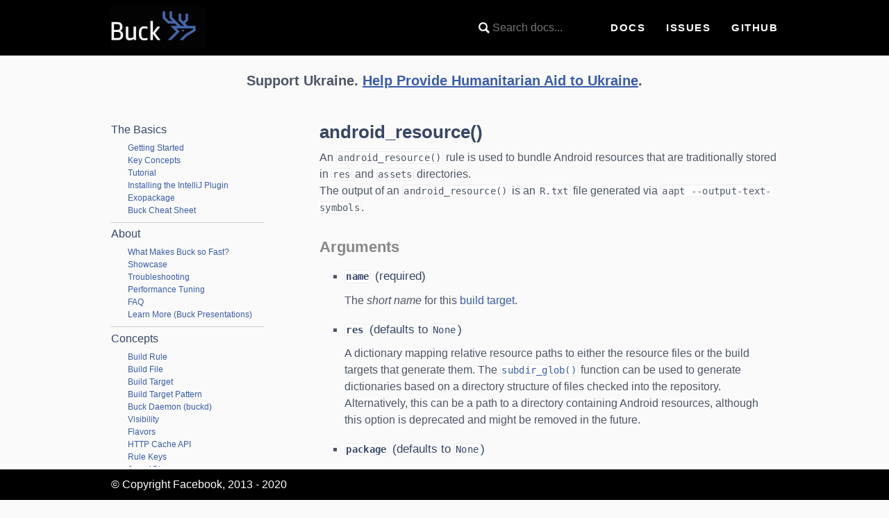

--- FILE ---
content_type: text/html; charset=utf-8
request_url: https://buck.build/rule/android_resource.html
body_size: 4789
content:
<!doctype html><html xmlns="http://www.w3.org/1999/xhtml"><head prefix="og: http://ogp.me/ns# fb: http://ogp.me/ns#"><script>var loc = new String(window.location); if (loc.indexOf('facebook.github.io/buck') != -1) {window.location.replace(loc.replace('facebook.github.io/buck', 'buck.build'));}</script><!-- Facebook Pixel Code --><script>!function(f,b,e,v,n,t,s){if(f.fbq)return;n=f.fbq=function(){n.callMethod?n.callMethod.apply(n,arguments):n.queue.push(arguments)};if(!f._fbq)f._fbq=n;n.push=n;n.loaded=!0;n.version='2.0';n.queue=[];t=b.createElement(e);t.async=!0;t.src=v;s=b.getElementsByTagName(e)[0];s.parentNode.insertBefore(t,s)}(window,document,'script','//connect.facebook.net/en_US/fbevents.js'); fbq('init', '1637165926500152'); fbq('track', 'PageView');</script><noscript><img height="1" width="1" style="display:none" src="https://www.facebook.com/tr?id=1637165926500152&ev=PageView&noscript=1" /></noscript><!-- End Facebook Pixel Code --><title>Buck: android_resource()</title><link type="image/png" rel="shortcut icon" href="/static/favicon.png" /><meta name="viewport" content="width=device-width, initial-scale=1, minimum-scale=1, maximum-scale=1, user-scalable=no" /><meta http-equiv="content-type" content="text/html;charset=utf-8"><link type="text/css" rel="stylesheet" href="/google-code-prettify/prettify.css" ><link type="text/css" rel="stylesheet" href="/static/buck.css"><link type="text/css" rel="stylesheet" href="/static/search.css"><link type="text/css" rel="stylesheet" href="https://cdn.jsdelivr.net/docsearch.js/1/docsearch.min.css" /><meta property="og:locale" content="en_US"><meta property="og:title" content="android_resource()"><meta property="og:site_name" content="Buck: a build tool"><meta property="og:image" content="http://buck.build/static/og.png"><meta property="og:type" content="article"><meta property="og:description" content="A rule that is used to bundle Android resources that are traditionally stored in res and assets directories."><meta property="fb:admins" content="584556688222168"><script>
    (function(i,s,o,g,r,a,m){i['GoogleAnalyticsObject']=r;i[r]=i[r]||function(){
    (i[r].q=i[r].q||[]).push(arguments)},i[r].l=1*new Date();a=s.createElement(o),
    m=s.getElementsByTagName(o)[0];a.async=1;a.src=g;m.parentNode.insertBefore(a,m)
    })(window,document,'script','https://www.google-analytics.com/analytics.js','ga');

    ga('create', 'UA-44373548-18', 'auto');
    ga('send', 'pageview');
  </script></head><body><div id="fb-root"></div><script>(function(d, s, id) {var js, fjs = d.getElementsByTagName(s)[0]; if (d.getElementById(id)) return; js = d.createElement(s); js.id = id; js.src = "//connect.facebook.net/en_US/all.js#xfbml=1&appId=584556688222168"; fjs.parentNode.insertBefore(js, fjs);}(document, 'script', 'facebook-jssdk'));</script><header class='topbar'><nav class='width'><a href='http://buck.build/'><h1>Buck</h1></a><ul class='menu'><li class="algolia-search-wrapper"><input id="algolia-doc-search" type="search" placeholder="Search docs..." /></li><li><a href='/setup/getting_started.html'>Docs</a><li><a href='https://github.com/facebook/buck/issues'>Issues</a><li><a href='https://github.com/facebook/buck'>GitHub</a></ul></nav></header><div class="socialBanner">Support Ukraine. <a href="https://opensource.fb.com/support-ukraine">Help Provide Humanitarian Aid to Ukraine</a>.</div><section class='content'><div class='width'><article id="content"><h1>android_resource()</h1><div class="overview">An <code>android_resource()</code> rule is used to bundle Android resources that are traditionally stored in <code>res</code> and <code>assets</code> directories.<p>The output of an <code>android_resource()</code> is an <code>R.txt</code> file generated via <code>aapt --output-text-symbols</code>.<h2>Arguments</h2><ul class="arglist"><li id="name" class="arg"><h3><code class="argName">name</code> <span class="argDefault">(required)</span> <a class="inline-link" href="#name">#</a></h3><p>The <em>short name</em> for this <a href="/concept/build_target.html">build target</a>.</p></li><li id="res" class="arg"><h3><code class="argName">res</code> <span class="argDefault">(defaults to <code>None</code>)</span> <a class="inline-link" href="#res">#</a></h3><p>A dictionary mapping relative resource paths to either the resource files or the build targets that generate them. The <a href="/function/subdir_glob.html"><code>subdir_glob()</code></a> function can be used to generate dictionaries based on a directory structure of files checked into the repository. Alternatively, this can be a path to a directory containing Android resources, although this option is deprecated and might be removed in the future.</p></li><li id="package" class="arg"><h3><code class="argName">package</code> <span class="argDefault">(defaults to <code>None</code>)</span> <a class="inline-link" href="#package">#</a></h3><p>Java package for the <code>R.java</code> file that will be generated for these resources.</p></li><li id="assets" class="arg"><h3><code class="argName">assets</code> <span class="argDefault">(defaults to <code>None</code>)</span> <a class="inline-link" href="#assets">#</a></h3><p>A dictionary mapping relative asset paths to either the asset files or the build targets that generate them. The <a href="/function/subdir_glob.html"><code>subdir_glob()</code></a> function can be used to generate dictionaries based on a directory structure of files checked into the repository. Alternatively, this can be a path to a directory containing Android assets, although this option is deprecated and might be removed in the future.</p></li><li id="project_res" class="arg"><h3><code class="argName">project_res</code> <span class="argDefault">(defaults to <code>None</code>)</span> <a class="inline-link" href="#project_res">#</a></h3><p>A directory containing resources to be used for project generation. If not provided, defaults to whatever the build uses.</p></li><li id="project_assets" class="arg"><h3><code class="argName">project_assets</code> <span class="argDefault">(defaults to <code>None</code>)</span> <a class="inline-link" href="#project_assets">#</a></h3><p>A directory containing assets to be used for project generation. If not provided, defaults to whatever the build uses.</p></li><li id="manifest" class="arg"><h3><code class="argName">manifest</code> <span class="argDefault">(defaults to <code>None</code>)</span> <a class="inline-link" href="#manifest">#</a></h3><p>An optional <a href="http://developer.android.com/guide/topics/manifest/manifest-intro.html">Android Manifest</a> for the resource to declare any permissions or intents it may need or want to handle.  May either be a file or a <a href="/rule/android_manifest.html"><code>android_manifest</code></a> target.</p></li><li id="deps" class="arg"><h3><code class="argName">deps</code> <span class="argDefault">(defaults to <code>None</code>)</span> <a class="inline-link" href="#deps">#</a></h3><p>Other <code>android_resource</code> rules to include via <code>-S</code> when running <code>aapt</code>.</p></li><li id="visibility" class="arg"><h3><code class="argName">visibility</code> <span class="argDefault">(defaults to <code>[]</code>)</span> <a class="inline-link" href="#visibility">#</a></h3><p>List of <a href="/concept/build_target_pattern.html">build target patterns</a> that identify the build rules that can include this rule as a dependency, for example, by listing it in their <code>deps</code> or <code>exported_deps</code> attributes. For more information, see <a href="/concept/visibility.html">visibility</a>.</p></li><li id="licenses" class="arg"><h3><code class="argName">licenses</code> <span class="argDefault">(defaults to <code>[]</code>)</span> <a class="inline-link" href="#licenses">#</a></h3><p>Set of license files for this library.  To get the list of license files for a given <a href="/concept/build_rule.html">build rule</a> and all of its dependencies, you can use <a href="/command/query.html"><code>buck query</code></a>.</p></li><li id="labels" class="arg"><h3><code class="argName">labels</code> <span class="argDefault">(defaults to <code>[]</code>)</span> <a class="inline-link" href="#labels">#</a></h3><p>Set of arbitrary strings which allow you to annotate a <a href="/concept/build_rule.html">build rule</a> with tags that can be searched for over an entire dependency tree using <a href="/command/query.html#attrfilter"><code>buck query attrfilter()</code></a>.</p></li></ul><h2>Examples</h2>Most of the time, an <code>android_resource</code> rule defines only <code>name</code>, <code>res</code>, and <code>package</code>. By convention, such simple rules are often named <code>res</code>:<pre class="prettyprint lang-py">
android_resource(
  name = 'res',
  res = subdir_glob([('res', '**')]),
  package = 'com.example',
)
</pre></div></article><nav><h3>The Basics</h3><ul><li class=""><a href="/setup/getting_started.html">Getting Started</a></li><li class=""><a href="/about/overview.html">Key Concepts</a></li><li class=""><a href="/learning/tutorial.html">Tutorial</a></li><li class=""><a href="/setup/intellij_plugin_install.html">Installing the IntelliJ Plugin</a></li><li class=""><a href="/article/exopackage.html">Exopackage</a></li><li class=""><a href="/article/query_cheat_sheet.html">Buck Cheat Sheet</a></li></ul><h3>About</h3><ul><li class=""><a href="/concept/what_makes_buck_so_fast.html">What Makes Buck so Fast?</a></li><li class=""><a href="/about/showcase.html">Showcase</a></li><li class=""><a href="/concept/troubleshooting.html">Troubleshooting</a></li><li class=""><a href="/about/performance_tuning.html">Performance Tuning</a></li><li class=""><a href="/concept/faq.html">FAQ</a></li><li class=""><a href="/presentations/index.html">Learn More (Buck Presentations)</a></li></ul><h3>Concepts</h3><ul><li class=""><a href="/concept/build_rule.html">Build Rule</a></li><li class=""><a href="/concept/build_file.html">Build File</a></li><li class=""><a href="/concept/build_target.html">Build Target</a></li><li class=""><a href="/concept/build_target_pattern.html">Build Target Pattern</a></li><li class=""><a href="/concept/buckd.html">Buck Daemon (buckd)</a></li><li class=""><a href="/concept/visibility.html">Visibility</a></li><li class=""><a href="/concept/flavors.html">Flavors</a></li><li class=""><a href="/concept/http_cache_api.html">HTTP Cache API</a></li><li class=""><a href="/concept/rule_keys.html">Rule Keys</a></li><li class=""><a href="/concept/java_abis.html">Java ABIs</a></li><li class=""><a href="/concept/skylark.html">Skylark</a></li></ul><h3>Files and Directories</h3><ul><li class=""><a href="/files-and-dirs/buckconfig.html">.buckconfig</a></li><li class=""><a href="/files-and-dirs/buckjavaargs.html">.buckjavaargs</a></li><li class=""><a href="/files-and-dirs/buck-out.html">buck-out</a></li></ul><h3>Commands</h3><ul><li class=""><a href="/command/common_parameters.html">Common Parameters</a></li><li class=""><a href="/command/audit.html">buck audit</a></li><li class=""><a href="/command/build.html">buck build</a></li><li class=""><a href="/command/clean.html">buck clean</a></li><li class=""><a href="/command/doctor.html">buck doctor</a></li><li class=""><a href="/command/fetch.html">buck fetch</a></li><li class=""><a href="/command/fix.html">buck fix</a></li><li class=""><a href="/command/install.html">buck install</a></li><li class=""><a href="/command/kill.html">buck kill</a></li><li class=""><a href="/command/killall.html">buck killall</a></li><li class=""><a href="/command/project.html">buck project</a></li><li class=""><a href="/command/publish.html">buck publish</a></li><li class=""><a href="/command/query.html">buck query</a></li><li class=""><a href="/command/run.html">buck run</a></li><li class=""><a href="/command/root.html">buck root</a></li><li class=""><a href="/command/server.html">buck server</a></li><li class=""><a href="/command/targets.html">buck targets</a></li><li class=""><a href="/command/test.html">buck test</a></li><li class=""><a href="/command/uninstall.html">buck uninstall</a></li><li class=""><a href="/command/exit_codes.html">Exit Codes</a></li></ul><h3>Build Rules</h3><ul><li><strong>Core</strong></li><li class=""><a href="/rule/command_alias.html">command_alias()</a></li><li class=""><a href="/rule/export_file.html">export_file()</a></li><li class=""><a href="/rule/filegroup.html">filegroup()</a></li><li class=""><a href="/rule/genrule.html">genrule()</a></li><li class=""><a href="/rule/http_archive.html">http_archive()</a></li><li class=""><a href="/rule/http_file.html">http_file()</a></li><li class=""><a href="/rule/remote_file.html">remote_file()</a></li><li class=""><a href="/rule/test_suite.html">test_suite()</a></li><li class=""><a href="/rule/worker_tool.html">worker_tool()</a></li><li class=""><a href="/rule/zip_file.html">zip_file()</a></li><li><strong>Android</strong></li><li class=""><a href="/rule/android_aar.html">android_aar()</a></li><li class=""><a href="/rule/android_binary.html">android_binary()</a></li><li class=""><a href="/rule/android_build_config.html">android_build_config()</a></li><li class=""><a href="/rule/android_instrumentation_apk.html">android_instrumentation_apk()</a></li><li class=""><a href="/rule/android_instrumentation_test.html">android_instrumentation_test()</a></li><li class=""><a href="/rule/android_library.html">android_library()</a></li><li class=""><a href="/rule/android_manifest.html">android_manifest()</a></li><li class=""><a href="/rule/android_prebuilt_aar.html">android_prebuilt_aar()</a></li><li class="navActiveItem"><a href="/rule/android_resource.html">android_resource()</a></li><li class=""><a href="/rule/apk_genrule.html">apk_genrule()</a></li><li class=""><a href="/rule/gen_aidl.html">gen_aidl()</a></li><li class=""><a href="/rule/keystore.html">keystore()</a></li><li class=""><a href="/rule/ndk_library.html">ndk_library()</a></li><li class=""><a href="/rule/prebuilt_jar.html">prebuilt_jar()</a></li><li class=""><a href="/rule/prebuilt_native_library.html">prebuilt_native_library()</a></li><li class=""><a href="/rule/robolectric_test.html">robolectric_test()</a></li><li><strong>CXX</strong></li><li class=""><a href="/rule/cxx_binary.html">cxx_binary()</a></li><li class=""><a href="/rule/cxx_library.html">cxx_library()</a></li><li class=""><a href="/rule/cxx_genrule.html">cxx_genrule()</a></li><li class=""><a href="/rule/cxx_precompiled_header.html">cxx_precompiled_header()</a></li><li class=""><a href="/rule/cxx_test.html">cxx_test()</a></li><li class=""><a href="/rule/prebuilt_cxx_library.html">prebuilt_cxx_library()</a></li><li class=""><a href="/rule/prebuilt_cxx_library_group.html">prebuilt_cxx_library_group()</a></li><li><strong>D</strong></li><li class=""><a href="/rule/d_binary.html">d_binary()</a></li><li class=""><a href="/rule/d_library.html">d_library()</a></li><li class=""><a href="/rule/d_test.html">d_test()</a></li><li><strong>Go</strong></li><li class=""><a href="/rule/go_binary.html">go_binary()</a></li><li class=""><a href="/rule/go_library.html">go_library()</a></li><li class=""><a href="/rule/go_test.html">go_test()</a></li><li class=""><a href="/rule/cgo_library.html">cgo_library()</a></li><li><strong>Groovy</strong></li><li class=""><a href="/rule/groovy_library.html">groovy_library()</a></li><li><strong>Halide</strong></li><li class=""><a href="/rule/halide_library.html">halide_library()</a></li><li><strong>Haskell</strong></li><li class=""><a href="/rule/haskell_binary.html">haskell_binary()</a></li><li class=""><a href="/rule/haskell_library.html">haskell_library()</a></li><li class=""><a href="/rule/prebuilt_haskell_library.html">prebuilt_haskell_library()</a></li><li><strong>iOS</strong></li><li class=""><a href="/rule/apple_asset_catalog.html">apple_asset_catalog()</a></li><li class=""><a href="/rule/apple_binary.html">apple_binary()</a></li><li class=""><a href="/rule/apple_bundle.html">apple_bundle()</a></li><li class=""><a href="/rule/apple_library.html">apple_library()</a></li><li class=""><a href="/rule/apple_package.html">apple_package()</a></li><li class=""><a href="/rule/apple_resource.html">apple_resource()</a></li><li class=""><a href="/rule/apple_test.html">apple_test()</a></li><li class=""><a href="/rule/core_data_model.html">core_data_model()</a></li><li class=""><a href="/rule/prebuilt_apple_framework.html">prebuilt_apple_framework()</a></li><li><strong>Java</strong></li><li class=""><a href="/rule/java_binary.html">java_binary()</a></li><li class=""><a href="/rule/java_library.html">java_library()</a></li><li class=""><a href="/rule/java_test.html">java_test()</a></li><li class=""><a href="/rule/prebuilt_jar.html">prebuilt_jar()</a></li><li class=""><a href="/rule/prebuilt_native_library.html">prebuilt_native_library()</a></li><li><strong>Kotlin</strong></li><li class=""><a href="/rule/kotlin_library.html">kotlin_library()</a></li><li class=""><a href="/rule/kotlin_test.html">kotlin_test()</a></li><li><strong>Lua</strong></li><li class=""><a href="/rule/cxx_lua_extension.html">cxx_lua_extension()</a></li><li class=""><a href="/rule/lua_binary.html">lua_binary()</a></li><li class=""><a href="/rule/lua_library.html">lua_library()</a></li><li><strong>OCaml</strong></li><li class=""><a href="/rule/ocaml_binary.html">ocaml_binary()</a></li><li class=""><a href="/rule/ocaml_library.html">ocaml_library()</a></li><li><strong>Python</strong></li><li class=""><a href="/rule/prebuilt_python_library.html">prebuilt_python_library()</a></li><li class=""><a href="/rule/python_binary.html">python_binary()</a></li><li class=""><a href="/rule/python_library.html">python_library()</a></li><li class=""><a href="/rule/python_test.html">python_test()</a></li><li><strong>Rust</strong></li><li class=""><a href="/rule/rust_binary.html">rust_binary()</a></li><li class=""><a href="/rule/rust_library.html">rust_library()</a></li><li class=""><a href="/rule/rust_test.html">rust_test()</a></li><li class=""><a href="/rule/prebuilt_rust_library.html">prebuilt_rust_library()</a></li><li><strong>Shell</strong></li><li class=""><a href="/rule/sh_binary.html">sh_binary()</a></li><li class=""><a href="/rule/sh_test.html">sh_test()</a></li><li><strong>.NET</strong></li><li class=""><a href="/rule/csharp_library.html">csharp_library()</a></li><li class=""><a href="/rule/prebuilt_dotnet_library.html">prebuilt_dotnet_library()</a></li></ul><h3>Functions</h3><ul><li><strong>Python DSL</strong></li><li class=""><a href="/function/add_build_file_dep.html">add_build_file_dep()</a></li><li class=""><a href="/function/allow_unsafe_import.html">allow_unsafe_import()</a></li><li class=""><a href="/function/flatten_dicts.html">flatten_dicts()</a></li><li class=""><a href="/function/glob.html">glob()</a></li><li class=""><a href="/function/get_base_path.html">get_base_path()</a></li><li class=""><a href="/function/get_cell_name.html">get_cell_name()</a></li><li class=""><a href="/function/host_info.html">host_info()</a></li><li class=""><a href="/function/include_defs.html">include_defs()</a></li><li class=""><a href="/function/load.html">load()</a></li><li class=""><a href="/function/read_config.html">read_config()</a></li><li class=""><a href="/function/subdir_glob.html">subdir_glob()</a></li><li class=""><a href="/function/string_parameter_macros.html">String Parameter Macros</a></li></ul><ul><li><strong>Skylark</strong></li><li class=""><a href="/skylark/generated/glob.html">glob()</a></li><li class=""><a href="/skylark/generated/host_info.html">host_info()</a></li><li class=""><a href="/skylark/generated/package_name.html">package_name()</a></li><li class=""><a href="/skylark/generated/provider.html">provider()</a></li><li class=""><a href="/skylark/generated/read_config.html">read_config()</a></li><li class=""><a href="/skylark/generated/repository_name.html">repository_name()</a></li><li class=""><a href="/skylark/generated/rule_exists.html">rule_exists()</a></li></ul><h3>Extending Buck</h3><ul><li class=""><a href="/extending/macros.html">Custom Macros</a></li><li class=""><a href="/extending/rules.html">Custom Rules</a></li><li class=""><a href="/extending/e2e_tests.html">Building E2E Tests for Buck</a></li></ul></nav></div></section><footer><div class='width'>&copy; Copyright Facebook, 2013 - 2020</div></footer><!-- Algolia Search Code --><script type="text/javascript" src="https://cdn.jsdelivr.net/docsearch.js/1/docsearch.min.js"></script><script>
docsearch({
  apiKey: 'c25b7174e8f6161ce5fdd44bb0b95081',
  indexName: 'buckbuild',
  inputSelector: '#algolia-doc-search',
  debug: false // Set debug to true if you want to inspect the dropdown
});
</script><!-- End Algolia Search Code --><script src="/google-code-prettify/prettify.js"></script><script>prettyPrint()</script></body></html>

--- FILE ---
content_type: text/css; charset=utf-8
request_url: https://buck.build/static/buck.css
body_size: 2771
content:
/**
 * Copyright (c) Facebook, Inc. and its affiliates.
 *
 * Licensed under the Apache License, Version 2.0 (the "License");
 * you may not use this file except in compliance with the License.
 * You may obtain a copy of the License at
 *
 *     http://www.apache.org/licenses/LICENSE-2.0
 *
 * Unless required by applicable law or agreed to in writing, software
 * distributed under the License is distributed on an "AS IS" BASIS,
 * WITHOUT WARRANTIES OR CONDITIONS OF ANY KIND, either express or implied.
 * See the License for the specific language governing permissions and
 * limitations under the License.
 */

/* mobile first */

* {
  padding: 0;
  margin: 0;
}

html {
  -webkit-font-smoothing: antialiased;
  text-rendering: optimizelegibility;
  background-color: #fafafa;
  overflow-y: scroll;
}

body {
  font-family: 'Helvetica Neue', Helvetica, Arial, 'lucida grande', tahoma, verdana, arial, sans-serif;
  color: #4e5665;
  margin: 0;
  line-height: 1.5em;
}

h1, h2, h3, h4 {
  color: #374665;
  font-weight: normal;
  margin: 1.5em 0 0.5em;
}

h1:first-child, h2:first-child, h3:first-child, h4:first-child {
  margin-top: 0;
}

h1 {
  font-size: 1.6em;
}

.subtitle {
  font-size: 80%;
  padding-top: 10px;
}

.warning-banner {
  color: red
}

h2 {
  font-size: 1.4em;
}

h3 {
  font-size: 1.3em;
}

h4 {
  font-size: 1.2em;
}

p, pre, ul, ol {
    margin:  0 0 1em 0;
}

/*  
 *
 *  Override pre.prettyprint from
 *
 *    google-code-prettify/prettify.css
 *  
 *  in order to make the non-code aspects 
 *  of our code blocks all share the same 
 *  styling.
 *
 */
pre, pre.prettyprint {
    border: 1px solid #ededed;
    padding: 0.5em 1em;
    overflow-x: auto;
    background: #fff;
    border-radius: 2px;
    line-height: 1.5em;
}

code {
    background: #fff;
    letter-spacing: 0.02em;
    border: 1px solid #ededed;
    border-radius: 3px;
    padding-top: 0.0em;
    padding-bottom: 0.01em;
    padding-left: 0.1em;
    padding-right: 0.1em;
}

/*
 *  
 *  Use this class for code-formatted text that is not inline and also
 *  not in a code block, for example, code-formatted text in a table
 *  cell, where drawing a box around the code--as in the standard `code`
 *  style above--looks redundant and somewhat strange: boxes inside
 *  boxes.
 *  
 */
code.not-inline {
    background: #fff;
    letter-spacing: 0.02em;
    border: none;
    border-radius: 3px;
    padding: 0.1em;
}

pre, code {
    font-size: 14px;
}

table {
    background: #fff;
    border: 1px solid #ccc;
    padding: 0.5em 1em;
    border-collapse: collapse;
    margin: 1em 0;
}

th {
    border: 1px solid #ccc;
    padding: 0.5em 1em;
    background: #eee;
}

th code {
    background: inherit;
}

td {
    border: 1px solid #ccc;
    padding: 0 0.5em;
}

/*
 * Use a class to scope styling specifically for the exit-codes.
 *
 * The styling from the incumbent styling (above) is not being
 * expressed in the tables on the exit-codes page. I suspect that 
 * I am getting collisions from styling for <table> elsewhere.
 *
 * Note that the styling specified above also does not show up 
 * correctly in the Exopackage and HTTP Cache API topics.
 * 
 * I will take a task to debug this global CSS issue as a separate
 * issue.
*/

table.exit-codes {
    background: #fff;
    border: 1px solid #ccc;
    padding: 0.5em 1em;
    border-collapse: collapse;
    margin: 1em 0;
}

td.exit-codes {
    border: 1px solid #ccc;
    padding: 0 0.5em;
}

ul, ol {
 list-style-position: outside;
 margin-left: 1em;
 padding-left: 1em;
}

a {
  text-decoration: none;
  color: #3A5CA9;
}

a:hover {
  font-weight: bold;
}

.width {
  margin: 0 auto !important;
  padding: 0 20px !important;
}

.warning {
  color: #A00;
}

header:after, section.content:after, footer:after {
  clear: both;
  content: ".";
  display: block;
  font-size: 0;
  height: 0;
  line-height: 0;
  visibility: hidden;
}

header.topbar {
  background: #000;
  padding: 10px 0;
  border-bottom: solid 4px #fff;
}

header.topbar h1 {
  background-image: url(logo.png);
  background-size: 150px 75px;
  background-position: -15px 50%;
  background-repeat: no-repeat;
  float: left;
  line-height: 60px;
  margin: 0 10px 0 0;
  overflow: hidden;
  text-indent: 100%;
  white-space: nowrap;
  width: 240px;
}

header.topbar nav ul {
  float: right;
  text-align: right;
  margin: 0 0 0 10px;
  padding: 0;
  white-space: nowrap;
}

header.topbar nav ul li {
  display: inline;
  text-transform: uppercase;
}

header.topbar nav ul li a {
  color: #fff;
  font-size: 12px;
  margin: 0 0 0 10px;
  text-decoration: none;
  font-weight: bold;
  line-height: 60px;
}

header.topbar nav ul li a:active {
  color: #3A5CA9;
}

header.hero {
  background-color: #4566a4;
  padding: 20px 0;
  border-bottom: solid 4px #fff;
  text-align: center;
}

header.hero hgroup h1 {
  font-size: 1.4em;
  font-weight: normal;
  color: #fff;
  margin: 0;
  line-height: 2em;
}

button, a.button {
  background: #102747;
  color: #fff;
  font-weight: bold;
  text-transform: uppercase;
  padding: 10px 20px;
  display: inline-block;
  margin-top: 1em;
  border: 0;
  cursor: pointer;
}

header.hero aside {
  display: none;
}

header.hero aside > * {
  max-width: 100%;
}

section.content {
  padding: 30px 0 60px 0;
}

section.content article img,
section.content landing-page img {
  max-width: 100%;
}

section.content article h1,
section.content landing-page h1 {
  font-weight: bold;
}

section.content article h2,
section.content landing-page h2 {
  color: #888888;
  font-weight: bold;
}

section.content article ul li,
section.content article ol li,
section.content landing-page ul li,
section.content landing-page ol li
 {
  margin: 1em 0;
}

section.content article ul.tight-list li,
section.content article ol.tight-list li,
section.content landing-page ul.tight-list li,
section.content landing-page ol.tight-list li {
  margin: 0;
}

section.content article blockquote,
section.content landing-page blockquote {
  padding: 0px 20px;
  margin: 0 0 20px;
  border-left: 5px solid #eee;
}

section.content article blockquote p,
section.content landing-page blockquote p {
  font-style: italic;
}

section.content article blockquote small:before,
section.content landing-page blockquote small:before {
  content: '\2014 \00A0';
}

section.content nav {
    font-size: 12px;
    line-height: 18px;
    margin-bottom: 20px;
}

section.content nav h3 {
    margin: 0.5em 0;
    padding-top: 0.5em;
    border-top: 1px solid #ccc;
}

section.content nav h3:first-child {
    border-top: none;
    padding-top: 0;
    margin-top: 0;
}

section.content nav ul {
   list-style: none;
   margin: 0;
   padding-left: 1em;
}

section.content nav ul li a {
  margin-left: 1em;
}

section.content nav ul li.navActiveItem {
  background-color: black;
  border-top-right-radius: 10em;
  border-bottom-right-radius: 10em;
  font-weight: bold;
}
section.content nav ul li.navActiveItem a {
  color: white;
}


footer {
  position: fixed;
  bottom: 0;
  left: 0;
  right: 0;
  padding: 10px 0;
  background-color: #000;
  color: #fff;
  border-top: 4px solid #fff;
}

.success {
  color: black;
  background-color: green;
}

.arglist, .top-level-list {
  -webkit-padding-start: 20px;
}

.arg {
  list-style-type: square;
  margin-bottom: 0.5em;
}
.arg code.argName {
  font-weight: bolder;
}
.arg span.argDefault {
  font-size: smaller;
}

.build_target_ex {
  font-size: 36px;
  font-family: monospace;
}

.faq {
  margin-bottom: 1em;
}

.faq_q {
  font-weight: bold;
}

.inline-link {
  font-size: small;
  vertical-align: top;
  display: none;
}

:hover > .inline-link {
  display: inline;
}

/* For use in a <td> */
.measurement {
  text-align: right;
}

.companyShowcase h2,
.companyShowcase div {
  text-align: center;
}
.itemShowcase {
  text-align: center;
  margin: 0;
  padding: 0;
}
.itemShowcase .showcaseItem {
  text-align: center;
  display: inline-block;
  width: 175px;
  margin: 0;
  padding: 10px;
  vertical-align: top;
}
.itemShowcase .showcaseItem img {
  width: 100px;
  border-radius: 20px;
}

/* tabletish */

@media (min-width: 480px) {

  header.topbar nav ul li a {
    font-weight: bold;
    letter-spacing: 0.1em;
    margin-left: 20px;
  }

}

/* desktopish */

@media (min-width: 1000px) {

  header.topbar nav ul li a {
    font-size: 15px;
    margin-left: 30px;
  }

  .width {
    width: 960px;
    /* make columns add to <880 for 60 gutter */
  }


  header.hero hgroup {
    float: left;
    width: 438px;
    text-align: left;
  }

  header.hero hgroup h1 {
    font-size: 2em;
  }

  header.hero aside {
    display: block;
    float: right;
    width: 442px;
  }

  header.hero aside img {
    border: 1px solid #fff;
  }

  section.content article {
    float: right;
    width: 660px;
  }

  section.content landing-page {
    float: left;
    width: 660px;
  }

  section.content nav {
    float: left;
    width: 220px;
  }

}

/* Toggler like on getting started */

.toggler a {
  display: inline-block;
  padding: 10px 5px;
  margin: 2px;
  border: 1px solid #05A5D1;
  border-radius: 3px;
  text-decoration: none !important;
}

.toggler table {
  border-collapse: collapse;
}

.toggler table, .toggler td, .toggler th {
  border: 0;
}

.display-os-mac .toggler .button-mac,
.display-os-linux .toggler .button-linux,
.display-os-windows .toggler .button-windows,
.display-platform-ios .toggler .button-ios,
.display-platform-android .toggler .button-android,
.display-platform-other .toggler .button-other,
.display-platform-java .toggler .button-java,
.disp-os-mac .toggler .button-mac,
.disp-os-linux .toggler .button-linux,
.disp-os-windows .toggler .button-windows,
.disp-platform-ios .toggler .button-ios,
.disp-platform-android .toggler .button-android,
.disp-platform-macos .toggler .button-macos,
.disp-platform-linuxos .toggler .button-linuxos,
.disp-language-java .toggler .button-java,
.disp-language-kotlin .toggler .button-kotlin,
.disp-language-rust .toggler .button-rust {
  background-color: #05A5D1;
  color: white;
}

block {
  display: none;
}

.disp-platform-android.disp-os-mac.disp-language-java .android.mac.java,
.disp-platform-android.disp-os-linux.disp-language-java .android.linux.java,
.disp-platform-android.disp-os-mac.disp-language-kotlin .android.mac.kotlin,
.disp-platform-android.disp-os-linux.disp-language-kotlin .android.linux.kotlin,
.disp-platform-macos.disp-os-mac.disp-language-rust .macos.mac.rust,
.disp-platform-linuxos.disp-os-linux.disp-language-rust .linuxos.linux.rust,
.display-platform-ios.display-os-mac .ios.mac,
.display-platform-ios.display-os-linux .ios.linux,
.display-platform-ios.display-os-windows .ios.windows,
.display-platform-android.display-os-mac .android.mac,
.display-platform-android.display-os-linux .android.linux,
.display-platform-android.display-os-windows .android.windows,
.display-platform-other.display-os-mac .other.mac,
.display-platform-other.display-os-linux .other.linux,
.display-platform-other.display-os-windows .other.windows,
.display-platform-java.display-os-mac .java.mac,
.display-platform-java.display-os-linux .java.linux,
.display-platform-java.display-os-windows .java.windows {
  display: block;
}

/* Social Banner */
.socialBanner {
  font-weight: bold;
  font-size: 20px;
  padding: 20px;
  max-width: 768px;
  margin: 0 auto;
  text-align: center;
}

.socialBanner a {
  text-decoration: underline;
}


--- FILE ---
content_type: text/css; charset=utf-8
request_url: https://buck.build/static/search.css
body_size: 979
content:
/**
 * Copyright (c) Facebook, Inc. and its affiliates.
 *
 * Licensed under the Apache License, Version 2.0 (the "License");
 * you may not use this file except in compliance with the License.
 * You may obtain a copy of the License at
 *
 *     http://www.apache.org/licenses/LICENSE-2.0
 *
 * Unless required by applicable law or agreed to in writing, software
 * distributed under the License is distributed on an "AS IS" BASIS,
 * WITHOUT WARRANTIES OR CONDITIONS OF ANY KIND, either express or implied.
 * See the License for the specific language governing permissions and
 * limitations under the License.
 */

/** Algolia Doc Search **/

::-webkit-input-placeholder { /* Safari, Chrome */
    color: $nav-text;
}
:-moz-placeholder { /* Mozilla Firefox <= 18 */
   color:    $nav-text;
   opacity:  1;
}
::-moz-placeholder { /* Mozilla Firefox 19+ */
   color:    $nav-text;
   opacity:  1;
}
:-ms-input-placeholder { /* Internet Explorer */
   color:    $nav-text;
}
:placeholder-shown { /* Standard (https://drafts.csswg.org/selectors-4/#placeholder) */
  color:    $nav-text;
}

[type="search"] {
    -moz-appearance:    textfield;
    -webkit-appearance: textfield;
    appearance: textfield;
}

div.algolia-search-wrapper {
  display: inline-block;
  vertical-align: top;
  margin-left: 15px;
}

@media screen and (max-width: 960px) {
  div.algolia-search-wrapper {
    display: none;
  }
  input#algolia-doc-search {
    display: none;
  }
}

input#algolia-doc-search {
  font-family: $header-font-family;

  background: transparent url('/static/search.png') no-repeat left center;
  background-size: 16px 16px;

  padding-left: 20px;
  margin-left: 10px;
  font-size: 16px;
  line-height: 60px;
  background-color: $nav-bg;
  border: none;
  color: white;
  outline: none;
  width: 160px;

  transition: border-color .2s ease, width .2s ease;
  -webkit-transition: border-color .2s ease, width .2s ease;
  -moz-transition: border-color .2s ease, width .2s ease;
  -o-transition: border-color .2s ease, width .2s ease;
}

input#algolia-doc-search:focus {
  border-color: #05A5D1;
  width: 240px;
}

@media screen and (max-width: 1085px) {
  input#algolia-doc-search:focus {
    width: 178px;
  }
}

.algolia-autocomplete {
  vertical-align: top;
  font-family: $header-font-family;
}

/* Bottom border of each suggestion */
.algolia-docsearch-suggestion {
  border-bottom-color: #2F0A57;
  text-transform: none;
  word-wrap: break-word;
}
/* Main category headers */
.algolia-docsearch-suggestion--category-header {
  background-color: #2F0A57;
}
/* Highlighted search terms */
.algolia-docsearch-suggestion--text .algolia-docsearch-suggestion--highlight {
  color: #C897FF;
}
.algolia-docsearch-suggestion--title .algolia-docsearch-suggestion--highlight,
.algolia-docsearch-suggestion--subcategory-column .algolia-docsearch-suggestion--highlight {
    color: #4A078E;
}
.algolia-docsearch-suggestion--category-header .algolia-docsearch-suggestion--highlight {
  background-color: #C897FF;
}
/* Currently selected suggestion */
.aa-cursor .algolia-docsearch-suggestion--content {
  color: #151515;
}
.aa-cursor .algolia-docsearch-suggestion {
  background: #F3E8FF;
}

/* For bigger screens, when displaying results in two columns */
@media (min-width: 768px) {
  /* Bottom border of each suggestion */
  .algolia-docsearch-suggestion {
    border-bottom-color: #2F0A57;
  }
  /* Left column, with secondary category header */
  .algolia-docsearch-suggestion--subcategory-column {
    border-right-color: #2F0A57;
    background-color: #E4E4E4;
    color: #151515;
  }
}


--- FILE ---
content_type: text/plain
request_url: https://www.google-analytics.com/j/collect?v=1&_v=j102&a=134795476&t=pageview&_s=1&dl=https%3A%2F%2Fbuck.build%2Frule%2Fandroid_resource.html&ul=en-us%40posix&dt=Buck%3A%20android_resource()&sr=1280x720&vp=1280x720&_u=IEBAAEABAAAAACAAI~&jid=135346569&gjid=1698541001&cid=760482632.1768855609&tid=UA-44373548-18&_gid=1287131486.1768855609&_r=1&_slc=1&z=156818582
body_size: -448
content:
2,cG-WQGJEYZK3W